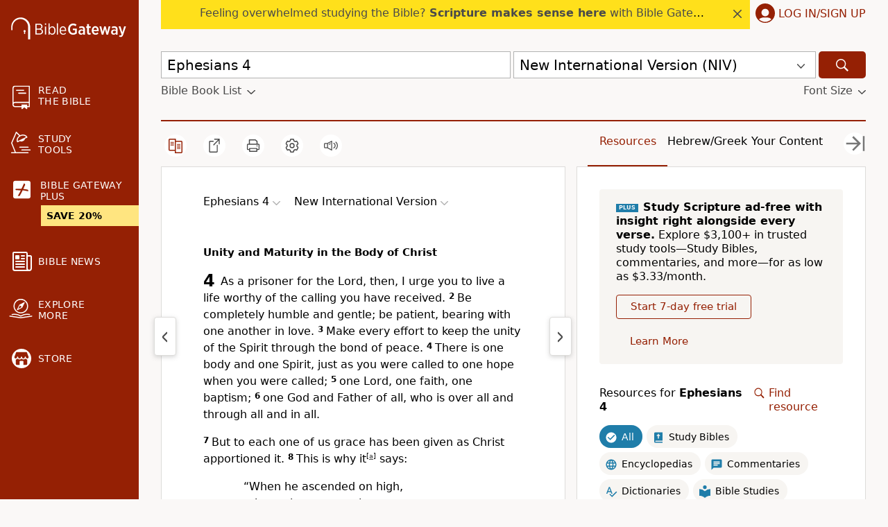

--- FILE ---
content_type: text/plain;charset=UTF-8
request_url: https://c.pub.network/v2/c
body_size: -113
content:
26619919-3525-4bea-8d62-d2fd24636c3f

--- FILE ---
content_type: text/plain;charset=UTF-8
request_url: https://c.pub.network/v2/c
body_size: -266
content:
4da41861-8b15-4fd2-9d53-d6ee7226b5d8